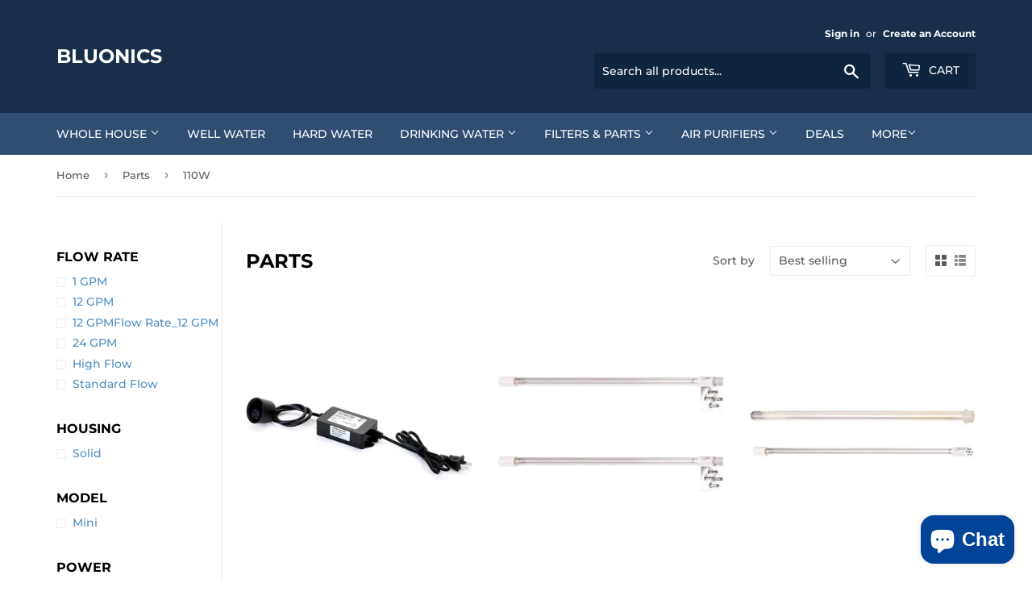

--- FILE ---
content_type: text/plain; charset=utf-8
request_url: https://d-ipv6.mmapiws.com/ant_squire
body_size: 152
content:
bluonics.com;019bebc3-4a89-7183-8aa5-4ada72881520:16fec0856d0b886a4e64a6c82a69203c16f526a7